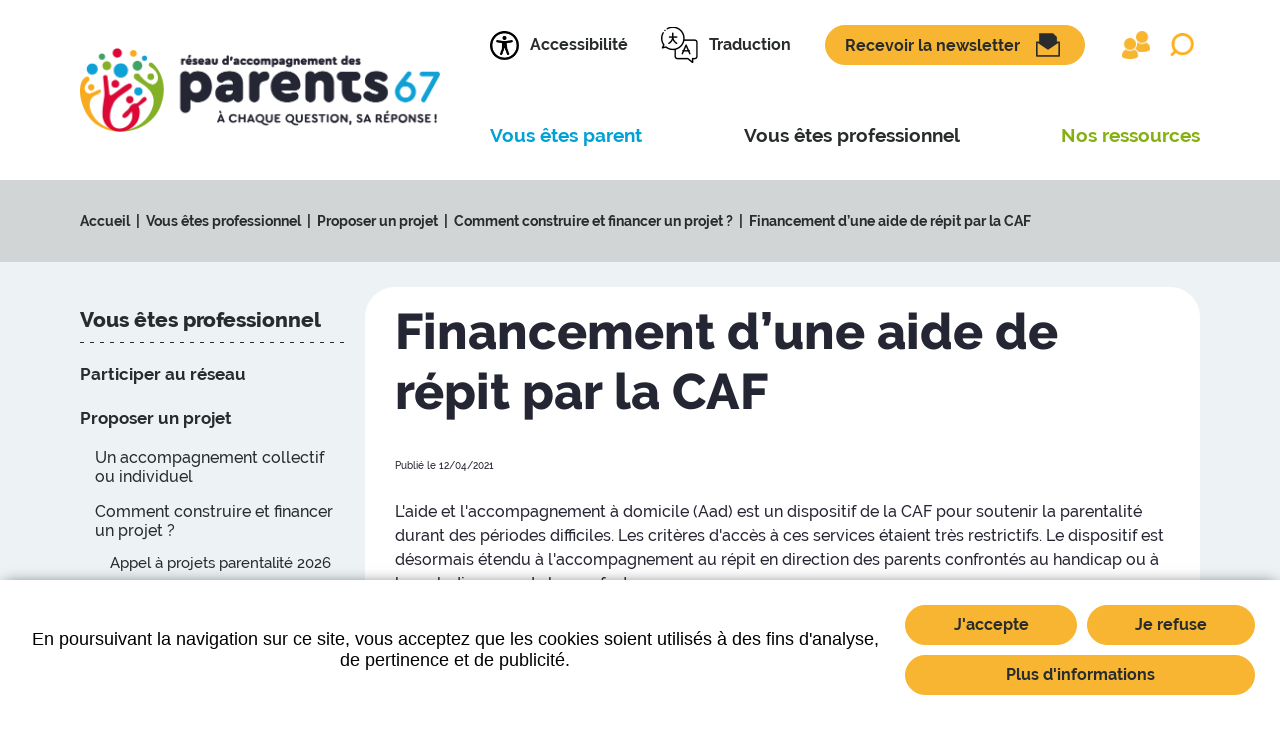

--- FILE ---
content_type: text/html; charset=UTF-8
request_url: https://www.reseaudesparents67.fr/fr/financement-d-une-aide-de-repit-par-la-caf.html
body_size: 9695
content:
<!DOCTYPE html>
<html xmlns="http://www.w3.org/1999/xhtml" lang="fr" xml:lang="fr"><head><meta http-equiv="Content-Type" content="text/html; charset=utf-8"><title>Financement d’une aide de répit par la caf - Comment construire et financer un p</title><meta property="og:title" content="Financement d’une aide de répit par la caf - Comment construire et financer un p"><meta property="og:type" content="website"><meta property="og:updated_time" content="2025-12-15 11:23:06"><meta property="og:url" content="https://www.reseaudesparents67.fr/fr/financement-d-une-aide-de-repit-par-la-caf.html"><meta name="robots" content="follow,index"><link rel="stylesheet" href="/globalflexit/clients/utils/min/?g=6ac8c18e0279701c8bb668af3e90ff77_css" type="text/css" media="all" />
<link rel="stylesheet" href="/globalflexit/clients/utils/min/?g=1a3b78a81becebc4a5cc5fed2b6cb85d_css" type="text/css" media="print" />
<link rel="alternate" type="application/rss+xml" title="Actualités du réseau des parents 67" href="https://www.reseaudesparents67.fr/fr/actualites-du-reseau-des-parents-67.rss"><link rel="alternate" type="application/rss+xml" title="Agenda du réseau des parents 67" href="https://www.reseaudesparents67.fr/fr/agenda-du-reseau-des-parents-67.rss"><base href="https://www.reseaudesparents67.fr/"><meta name="viewport" content="width=device-width, initial-scale=1.0, maximum-scale=1"><meta name="format-detection" content="telephone=no"><link rel="icon" href="/img_base/themes/favicons/favicon.ico" type="image/x-icon"><link rel="icon" href="/img_base/themes/favicons/favicons-128x128.png?d=1768305337" sizes="128x128" type="image/png"><link rel="icon" href="/img_base/themes/favicons/favicons-16x16.png?d=1768305337" sizes="16x16" type="image/png"><link rel="icon" href="/img_base/themes/favicons/favicons-192x192.png?d=1768305337" sizes="192x192" type="image/png"><link rel="icon" href="/img_base/themes/favicons/favicons-256x256.png?d=1768305337" sizes="256x256" type="image/png"><link rel="icon" href="/img_base/themes/favicons/favicons-32x32.png?d=1768305337" sizes="32x32" type="image/png"><link rel="icon" href="/img_base/themes/favicons/favicons-48x48.png?d=1768305337" sizes="48x48" type="image/png"><link rel="icon" href="/img_base/themes/favicons/favicons-512x512.png?d=1768305337" sizes="512x512" type="image/png"><link rel="icon" href="/img_base/themes/favicons/favicons-64x64.png?d=1768305337" sizes="64x64" type="image/png"><meta name="msapplication-TileColor" content="#f7b531"><meta name="theme-color" content="#f7b531"><!-- Google tag (gtag.js) -->
<script async src="https://www.googletagmanager.com/gtag/js?id=G-23E3H1YHYG"></script>
<script>
  window.dataLayer = window.dataLayer || [];
  function gtag(){dataLayer.push(arguments);}
  gtag('js', new Date());

  gtag('config', 'G-23E3H1YHYG');
</script></head><body class="fmac fdesktop innerPage theme_1 theme_1_4" data-idpage="1201" data-idparent="182" data-filariane="1220,149,182,1201">
<div id="fMobileMenuBodyContainer">
	<div class="container-body">
		
<header class="mainHeader noflexitsearch" data-offset-top="1" data-offset-bottom="1" data-offset-top-add="-20"><div class="container">
        <div class="row align-items-center row-header">
            <div class="col-12 col-md-4">
                <a class="logo" href="#" title="Accueil">
                    <img src="/_css/medias/logo-reaap67.png" alt="Réseau d'accompagnement des parents 67"></a>
            </div>

            <div class="col-12 col-md-8 col-header position-static">
                <div class="topHeader">
                                        <div class="accessibilite item-toggle d-none d-lg-block noflexitsearch no_print">
                        Accessibilité                        <div class="el-toggle"><div class="option_access text-left">
    <ul><li class="d-none d-xl-block"><a href="javascript:;" onclick="fontUp(jQuery(this))" class="fontUp"><img src="/svgs_feather_zoom-in_000000" alt=""> Augmenter le texte</a></li>
        <li class="d-none d-xl-block"><a href="javascript:;" onclick="fontDown(jQuery(this))" class="fontDown"><img src="/svgs_feather_zoom-out_000000" alt=""> Diminuer le texte</a></li>
        <li><a href="javascript:;" class="filtre filtre-gray" onclick="filter('gray', jQuery(this))"><svg version="1.1" xmlns="http://www.w3.org/2000/svg" viewbox="0 0 448 448"><path fill="currentColor" d="M15.75 384h-15.75v-352h15.75v352zM31.5 383.75h-8v-351.75h8v351.75zM55 383.75h-7.75v-351.75h7.75v351.75zM94.25 383.75h-7.75v-351.75h7.75v351.75zM133.5 383.75h-15.5v-351.75h15.5v351.75zM165 383.75h-7.75v-351.75h7.75v351.75zM180.75 383.75h-7.75v-351.75h7.75v351.75zM196.5 383.75h-7.75v-351.75h7.75v351.75zM235.75 383.75h-15.75v-351.75h15.75v351.75zM275 383.75h-15.75v-351.75h15.75v351.75zM306.5 383.75h-15.75v-351.75h15.75v351.75zM338 383.75h-15.75v-351.75h15.75v351.75zM361.5 383.75h-15.75v-351.75h15.75v351.75zM408.75 383.75h-23.5v-351.75h23.5v351.75zM424.5 383.75h-8v-351.75h8v351.75zM448 384h-15.75v-352h15.75v352z"></path></svg> Niveaux de gris</a></li>
                <li><a href="javascript:;" onclick="fontUnderline(jQuery(this))" class="underline"><svg version="1.1" xmlns="http://www.w3.org/2000/svg" width="1em" viewbox="0 0 448 448"><path fill="currentColor" d="M364 304c0-6.5-2.5-12.5-7-17l-52-52c-4.5-4.5-10.75-7-17-7-7.25 0-13 2.75-18 8 8.25 8.25 18 15.25 18 28 0 13.25-10.75 24-24 24-12.75 0-19.75-9.75-28-18-5.25 5-8.25 10.75-8.25 18.25 0 6.25 2.5 12.5 7 17l51.5 51.75c4.5 4.5 10.75 6.75 17 6.75s12.5-2.25 17-6.5l36.75-36.5c4.5-4.5 7-10.5 7-16.75zM188.25 127.75c0-6.25-2.5-12.5-7-17l-51.5-51.75c-4.5-4.5-10.75-7-17-7s-12.5 2.5-17 6.75l-36.75 36.5c-4.5 4.5-7 10.5-7 16.75 0 6.5 2.5 12.5 7 17l52 52c4.5 4.5 10.75 6.75 17 6.75 7.25 0 13-2.5 18-7.75-8.25-8.25-18-15.25-18-28 0-13.25 10.75-24 24-24 12.75 0 19.75 9.75 28 18 5.25-5 8.25-10.75 8.25-18.25zM412 304c0 19-7.75 37.5-21.25 50.75l-36.75 36.5c-13.5 13.5-31.75 20.75-50.75 20.75-19.25 0-37.5-7.5-51-21.25l-51.5-51.75c-13.5-13.5-20.75-31.75-20.75-50.75 0-19.75 8-38.5 22-52.25l-22-22c-13.75 14-32.25 22-52 22-19 0-37.5-7.5-51-21l-52-52c-13.75-13.75-21-31.75-21-51 0-19 7.75-37.5 21.25-50.75l36.75-36.5c13.5-13.5 31.75-20.75 50.75-20.75 19.25 0 37.5 7.5 51 21.25l51.5 51.75c13.5 13.5 20.75 31.75 20.75 50.75 0 19.75-8 38.5-22 52.25l22 22c13.75-14 32.25-22 52-22 19 0 37.5 7.5 51 21l52 52c13.75 13.75 21 31.75 21 51z"></path></svg> Liens soulignés</a></li>
        <li><a href="javascript:;" onclick="fontChange(jQuery(this))" class="fontchange"><svg version="1.1" xmlns="http://www.w3.org/2000/svg" viewbox="0 0 448 448"><path fill="currentColor" d="M181.25 139.75l-42.5 112.5c24.75 0.25 49.5 1 74.25 1 4.75 0 9.5-0.25 14.25-0.5-13-38-28.25-76.75-46-113zM0 416l0.5-19.75c23.5-7.25 49-2.25 59.5-29.25l59.25-154 70-181h32c1 1.75 2 3.5 2.75 5.25l51.25 120c18.75 44.25 36 89 55 133 11.25 26 20 52.75 32.5 78.25 1.75 4 5.25 11.5 8.75 14.25 8.25 6.5 31.25 8 43 12.5 0.75 4.75 1.5 9.5 1.5 14.25 0 2.25-0.25 4.25-0.25 6.5-31.75 0-63.5-4-95.25-4-32.75 0-65.5 2.75-98.25 3.75 0-6.5 0.25-13 1-19.5l32.75-7c6.75-1.5 20-3.25 20-12.5 0-9-32.25-83.25-36.25-93.5l-112.5-0.5c-6.5 14.5-31.75 80-31.75 89.5 0 19.25 36.75 20 51 22 0.25 4.75 0.25 9.5 0.25 14.5 0 2.25-0.25 4.5-0.5 6.75-29 0-58.25-5-87.25-5-3.5 0-8.5 1.5-12 2-15.75 2.75-31.25 3.5-47 3.5z"></path></svg> Police lisible</a></li>
        <li><a href="javascript:;" onclick="deleteAllOption()"><svg version="1.1" xmlns="http://www.w3.org/2000/svg" viewbox="0 0 448 448"><path fill="currentColor" d="M384 224c0 105.75-86.25 192-192 192-57.25 0-111.25-25.25-147.75-69.25-2.5-3.25-2.25-8 0.5-10.75l34.25-34.5c1.75-1.5 4-2.25 6.25-2.25 2.25 0.25 4.5 1.25 5.75 3 24.5 31.75 61.25 49.75 101 49.75 70.5 0 128-57.5 128-128s-57.5-128-128-128c-32.75 0-63.75 12.5-87 34.25l34.25 34.5c4.75 4.5 6 11.5 3.5 17.25-2.5 6-8.25 10-14.75 10h-112c-8.75 0-16-7.25-16-16v-112c0-6.5 4-12.25 10-14.75 5.75-2.5 12.75-1.25 17.25 3.5l32.5 32.25c35.25-33.25 83-53 132.25-53 105.75 0 192 86.25 192 192z"></path></svg> Réinitialiser</a></li>
    </ul></div></div>
                    </div>

                                        <div class="traduction item-toggle">
                        <div class="intitule">Traduction</div>
                                                <div class="el-toggle"><a href="javascript:;" onclick="jQuery('.plugin-traduction').fadeToggle();" class="btn-toggle_traduction"><span class="titre">Traduction </span></a>
<div class="plugin-traduction">
    <div class="close" onclick="jQuery('.plugin-traduction').fadeOut();">X</div>
    <div class="titre text-center font-weight-bold py-2 "> Traduction</div>
    <div class="infos">Sélectionner la langue de destination :</div>
    <div class="liste">
        <a href="javascript:googletraduction.changelang('fr');" data-lang="fr"><img src="/globalflexit/clients/utils/images/flexit_svgs/languages/fr.svg" alt="">Français</a><a href="javascript:googletraduction.changelang('en');" data-lang="en"><img src="/globalflexit/clients/utils/images/flexit_svgs/languages/en.svg" alt="">Anglais</a><a href="javascript:googletraduction.changelang('de');" data-lang="de"><img src="/globalflexit/clients/utils/images/flexit_svgs/languages/de.svg" alt="">Allemand</a><a href="javascript:googletraduction.changelang('es');" data-lang="es"><img src="/globalflexit/clients/utils/images/flexit_svgs/languages/es.svg" alt="">Espagnol</a><a href="javascript:googletraduction.changelang('ar');" data-lang="ar"><img src="/globalflexit/clients/utils/images/flexit_svgs/languages/ar.svg" alt="">Arabe</a><a href="javascript:googletraduction.changelang('tr');" data-lang="tr"><img src="/globalflexit/clients/utils/images/flexit_svgs/languages/tr.svg" alt="">Turc</a><a href="javascript:googletraduction.changelang('ru');" data-lang="ru"><img src="/globalflexit/clients/utils/images/flexit_svgs/languages/ru.svg" alt="">Russe</a><a href="javascript:googletraduction.changelang('sq');" data-lang="sq"><img src="/globalflexit/clients/utils/images/flexit_svgs/languages/sq.svg" alt="">Albanais</a><a href="javascript:googletraduction.changelang('ps');" data-lang="ps"><img src="/globalflexit/clients/utils/images/flexit_svgs/languages/ps.svg" alt="">Pachtô</a>
    </div>
</div><div id="google_translate_element" data-rgpd-service-callback="googletraduction.callbackChange()"></div></div>
                    </div>

                    <a class="btn btn-nl" href="/fr/newsletter.html" title="Newsletter">Recevoir la newsletter</a>
                    <div class="icons d-none d-md-flex">
                                                    <div class="ico">
                                <a id="btn_extranet" class="btn-extranet" href="/fr/mon-compte.html">Extranet partenaires</a>                            </div>
                        
                                                    <div class="ico">
                                <div class="searchWrapper d-flex justify-content-center align-items-center">
                                    <form class="fbs4-search-box" action="/fr/rechercher.html" method="post" id="form_recherche_mini" name="form_recherche_mini" role="search">
    <div class="form-row align-items-center">
        <div class="col fbs4-search-box-text">
                            <input class="form-control" id="adv_search" type="text" name="recherche" aria-label="Rechercher" value="" placeholder="Rechercher"></div>
        <div class="col-auto fbs4-search-box-button">
            <button class="btn btn-sm btn-primary" type="submit" name="submitFormSearch" id="submitFormSearch">OK</button>
        </div>

                <input type="hidden" name="session_reload_form" value="form_flexit_form"><input type="hidden" name="page_rech"><input type="hidden" value="1" name="clic"><input type="hidden" name="aff_langue" value=""><br><input type="hidden" name="debut" value="1"><input type="hidden" name="id_page_search" value="347"></div>
</form>                                    <a class="searchClose" href="javascript:;" title="Fermer"></a>
                                </div>
                            </div>
                                            </div>
                </div>

                <nav class="mainMenuWrapper navbar navbar-expand-md flex-grow-1 position-static"><button id="fMenuMobileButton" type="button" class="navbar-toggler ml-auto" data-configmenu='[{"type":"menu","value":"1"}]' data-style="light" data-subtitle="" data-fullscreen="1" data-header-elem=".mainHeader" data-hide-close-btn="1" data-header='[{"type":"clone","value":"#form_recherche_mini"}]' data-footer='[{"type":"clone","value":"#btn_extranet"}]'>
                        <span class="sr-only">Toggle navigation</span>
                        <span class="icon-bar d-block"></span>
                        <span class="icon-bar d-block"></span>
                        <span class="icon-bar d-block"></span>
                        <span class="titre d-none">Menu</span>
                    </button>

                    <div class="collapse navbar-collapse">
                        <div class="mainMenu mainMenuHasChildActive noflexitsearch"><ul class="nav nav-tabs  "><li class=" li_theme_1_2  first   dropdown nav-item" data-id-page="17"><a data-id-page="17" href="/fr/vous-etes-parent.html" class="  dropdown-toggle nav-link page-17"><span>Vous êtes parent</span></a><div class="subMainMenuWrapper"><div class="subMainMenu"><div class="scroller"><div class="dropdown-wrapper"><ul class="dropdown-menu "><li class=" li_theme_1_2  first   dropdown nav-item" data-id-page="1039"><a data-id-page="1039" href="/fr/portables-ecrans-et-internet.html" class="  dropdown-toggle nav-link page-1039" title="">Parents et numérique</a><ul class="dropdown-menu "><li class=" li_theme_1_2  first  last  nav-item" data-id-page="746"><a data-id-page="746" href="/fr/portables-ecrans-et-internet.html" class=" nav-link page-746" title="">Portables, écrans et internet</a></li></ul></li><li class=" li_theme_1_2   dropdown nav-item" data-id-page="157"><a data-id-page="157" href="/fr/devenir-parent-1.html" class="  dropdown-toggle nav-link page-157" title="">Devenir parent</a><ul class="dropdown-menu "><li class=" li_theme_1_2  first  nav-item" data-id-page="387"><a data-id-page="387" href="/fr/j-attends-un-enfant.html" class=" nav-link page-387" title="">J’attends un enfant</a></li><li class=" li_theme_1_2  nav-item" data-id-page="389"><a data-id-page="389" href="/fr/mode-de-garde.html" class=" nav-link page-389" title="">Mode de garde</a></li><li class=" li_theme_1_2  nav-item" data-id-page="390"><a data-id-page="390" href="/fr/l-adoption.html" class=" nav-link page-390" title="">L’adoption</a></li><li class=" li_theme_1_2  last  nav-item" data-id-page="349"><a data-id-page="349" href="/fr/soutien-et-accompagnement-3.html" class=" nav-link page-349" title="">Soutien et accompagnement</a></li></ul></li><li class=" li_theme_1_2   dropdown nav-item" data-id-page="23"><a data-id-page="23" href="/fr/etre-parent-d-un-jeune-enfant-de-0-a-6-ans.html" class="  dropdown-toggle nav-link page-23" title="">Être parent d’un jeune enfant de 0 à 6 ans</a><ul class="dropdown-menu "><li class=" li_theme_1_2  first  nav-item" data-id-page="393"><a data-id-page="393" href="/fr/mode-de-garde-1.html" class=" nav-link page-393" title="">Mode de garde</a></li><li class=" li_theme_1_2  nav-item" data-id-page="395"><a data-id-page="395" href="/fr/soutien-et-accompagnement-4.html" class=" nav-link page-395" title="">Soutien et accompagnement</a></li><li class=" li_theme_1_2  last  nav-item" data-id-page="396"><a data-id-page="396" href="/fr/plus-3.html" class=" nav-link page-396" title="">Plus</a></li></ul></li><li class=" li_theme_1_2   dropdown nav-item" data-id-page="24"><a data-id-page="24" href="/fr/a-l-ecole.html" class="  dropdown-toggle nav-link page-24" title="">Être parent d’un enfant 6 à 11 ans</a><ul class="dropdown-menu "><li class=" li_theme_1_2  first  nav-item" data-id-page="397"><a data-id-page="397" href="/fr/a-l-ecole.html" class=" nav-link page-397" title="">A l'école</a></li><li class=" li_theme_1_2  nav-item" data-id-page="725"><a data-id-page="725" href="/fr/loisirs.html" class=" nav-link page-725" title="">Loisirs</a></li><li class=" li_theme_1_2  nav-item" data-id-page="399"><a data-id-page="399" href="/fr/soutien-et-accompagnement-5.html" class=" nav-link page-399" title="">Soutien et accompagnement</a></li><li class=" li_theme_1_2  last  nav-item" data-id-page="401"><a data-id-page="401" href="/fr/plus-4.html" class=" nav-link page-401" title="">Plus</a></li></ul></li><li class=" li_theme_1_2   dropdown nav-item" data-id-page="25"><a data-id-page="25" href="/fr/etre-parent-d-un-adolescent-ou-d-un-jeune-adulte.html" class="  dropdown-toggle nav-link page-25" title="">Être parent d’un adolescent ou d’un jeune adulte</a><ul class="dropdown-menu "><li class=" li_theme_1_2  first  last  nav-item" data-id-page="346"><a data-id-page="346" href="/fr/soutien-et-accompagnement-6.html" class=" nav-link page-346" title="">Soutien et accompagnement</a></li></ul></li><li class=" li_theme_1_2   dropdown nav-item" data-id-page="20"><a data-id-page="20" href="/fr/etre-parent-confronte-a-un-conflit-familial-et-ou-une-separation.html" class="  dropdown-toggle nav-link page-20" title="">Etre parent confronté à un conflit familial et/ou une séparation</a><ul class="dropdown-menu "><li class=" li_theme_1_2  first  nav-item" data-id-page="584"><a data-id-page="584" href="/fr/la-mediation-familiale-1.html" class=" nav-link page-584" title="">La médiation familiale</a></li><li class=" li_theme_1_2  nav-item" data-id-page="585"><a data-id-page="585" href="/fr/le-conseil-conjugal-et-familial.html" class=" nav-link page-585" title="">Le conseil conjugal et familial</a></li><li class=" li_theme_1_2  nav-item" data-id-page="586"><a data-id-page="586" href="/fr/la-therapie-familiale.html" class=" nav-link page-586" title="">La thérapie familiale</a></li><li class=" li_theme_1_2  nav-item" data-id-page="587"><a data-id-page="587" href="/fr/mes-droits.html" class=" nav-link page-587" title="">Mes droits</a></li><li class=" li_theme_1_2  nav-item" data-id-page="588"><a data-id-page="588" href="/fr/du-conflit-a-la-violence.html" class=" nav-link page-588" title="">Du conflit à la violence</a></li><li class=" li_theme_1_2  nav-item" data-id-page="1017"><a data-id-page="1017" href="/fr/violences-intrafamiliales.html" class=" nav-link page-1017" title="">Violences intrafamiliales</a></li><li class=" li_theme_1_2  nav-item" data-id-page="589"><a data-id-page="589" href="/fr/le-soutien-et-l-accompagnement.html" class=" nav-link page-589" title="">Le soutien et l'accompagnement</a></li><li class=" li_theme_1_2  last  nav-item" data-id-page="593"><a data-id-page="593" href="/fr/plus-5.html" class=" nav-link page-593" title="">Plus</a></li></ul></li><li class=" li_theme_1_2   dropdown nav-item" data-id-page="159"><a data-id-page="159" href="/fr/etre-parent-confronte-a-une-situation-de-handicap.html" class="  dropdown-toggle nav-link page-159" title="">Être parent et confronté à une situation de handicap</a><ul class="dropdown-menu "><li class=" li_theme_1_2  first  nav-item" data-id-page="388"><a data-id-page="388" href="/fr/je-doute-2.html" class=" nav-link page-388" title="">Je doute</a></li><li class=" li_theme_1_2  nav-item" data-id-page="335"><a data-id-page="335" href="/fr/annonce-et-demarches-administratives.html" class=" nav-link page-335" title="">Annonce et démarches administratives</a></li><li class=" li_theme_1_2  nav-item" data-id-page="352"><a data-id-page="352" href="/fr/accueil-du-petit-enfant-et-scolarisation.html" class=" nav-link page-352" title="">Accueil du petit enfant et scolarisation</a></li><li class=" li_theme_1_2  nav-item" data-id-page="355"><a data-id-page="355" href="/fr/vie-quotidienne.html" class=" nav-link page-355" title="">Vie quotidienne</a></li><li class=" li_theme_1_2  nav-item" data-id-page="336"><a data-id-page="336" href="/fr/parents-en-situation-de-handicap.html" class=" nav-link page-336" title="">Parents en situation de handicap</a></li><li class=" li_theme_1_2  nav-item" data-id-page="334"><a data-id-page="334" href="/fr/soutien-et-accompagnement-1.html" class=" nav-link page-334" title="">Soutien et accompagnement</a></li><li class=" li_theme_1_2  last  nav-item" data-id-page="338"><a data-id-page="338" href="/fr/plus-1.html" class=" nav-link page-338" title="">Plus</a></li></ul></li><li class=" li_theme_1_2   dropdown nav-item" data-id-page="280"><a data-id-page="280" href="/fr/etre-parent-et-confronte-a-une-situation-de-deces-4.html" class="  dropdown-toggle nav-link page-280" title="">Etre parent et confronté à une situation de décès</a><ul class="dropdown-menu "><li class=" li_theme_1_2  first  nav-item" data-id-page="281"><a data-id-page="281" href="/fr/demarches-administratives.html" class=" nav-link page-281" title="">Démarches administratives</a></li><li class=" li_theme_1_2  nav-item" data-id-page="283"><a data-id-page="283" href="/fr/aspects-juridiques-dons-d-organes.html" class=" nav-link page-283" title="">Aspects juridiques (dons d'organes)</a></li><li class=" li_theme_1_2  nav-item" data-id-page="284"><a data-id-page="284" href="/fr/aspects-financiers.html" class=" nav-link page-284" title="">Aspects financiers</a></li><li class=" li_theme_1_2  nav-item" data-id-page="285"><a data-id-page="285" href="/fr/soutien-et-accompagnement.html" class=" nav-link page-285" title="">Soutien et accompagnement</a></li><li class=" li_theme_1_2  last  nav-item" data-id-page="286"><a data-id-page="286" href="/fr/plus.html" class=" nav-link page-286" title="">Plus</a></li></ul></li><li class=" li_theme_1_2  last   dropdown nav-item" data-id-page="21"><a data-id-page="21" href="/fr/co-education-ouvrir-l-ecole-aux-parents-pour-la-reussite-des-enfants.html" class="  dropdown-toggle nav-link page-21" title="">Pour tous</a><ul class="dropdown-menu "><li class=" li_theme_1_2  first  nav-item" data-id-page="606"><a data-id-page="606" href="/fr/co-education-ouvrir-l-ecole-aux-parents-pour-la-reussite-des-enfants.html" class=" nav-link page-606" title="">Co-éducation / Ouvrir l'École aux parents pour la réussite des enfants</a></li><li class=" li_theme_1_2  nav-item" data-id-page="599"><a data-id-page="599" href="/fr/enfants-atypiques-precoces.html" class=" nav-link page-599" title="">Enfants atypiques / précoces</a></li><li class=" li_theme_1_2  last  nav-item" data-id-page="1206"><a data-id-page="1206" href="/fr/parrainage-de-proximite.html" class=" nav-link page-1206" title="">Parrainage de proximité</a></li></ul></li></ul></div></div></div></div></li><li class=" li_theme_1_4      dropdown nav-item" data-id-page="1220"><a data-id-page="1220" aria-current="true" href="/fr/vous-etes-professionnel.html" class="   active  dropdown-toggle nav-link page-1220"><span>Vous êtes professionnel</span></a><div class="subMainMenuWrapper"><div class="subMainMenu"><div class="scroller"><div class="dropdown-wrapper"><ul class="dropdown-menu "><li class=" li_theme_1_4  first   dropdown nav-item" data-id-page="18"><a data-id-page="18" href="/fr/presentation-et-plaquettes-du-reseau.html" class="  dropdown-toggle nav-link page-18" title="">Participer au réseau</a><ul class="dropdown-menu "><li class=" li_theme_1_4  first  nav-item" data-id-page="591"><a data-id-page="591" href="/fr/presentation-et-plaquettes-du-reseau.html" class=" nav-link page-591" title="">Présentation et plaquettes du réseau</a></li><li class=" li_theme_1_4  nav-item" data-id-page="179"><a data-id-page="179" href="/fr/la-lettre.html" class=" nav-link page-179" title="">La lettre</a></li><li class=" li_theme_1_4  last  nav-item" data-id-page="1195"><a data-id-page="1195" href="/fr/le-referentiel-du-schema-et-du-reseau.html" class=" nav-link page-1195" title="">Le Référentiel du Schéma et du Réseau</a></li></ul></li><li class=" li_theme_1_4    last    dropdown nav-item" data-id-page="149"><a data-id-page="149" aria-current="true" href="/fr/un-accompagnement-collectif-ou-individuel.html" class="   active  dropdown-toggle nav-link page-149" title="">Proposer un projet</a><ul class="dropdown-menu "><li class=" li_theme_1_4  first  nav-item" data-id-page="41"><a data-id-page="41" href="/fr/un-accompagnement-collectif-ou-individuel.html" class=" nav-link page-41" title="">Un accompagnement collectif ou individuel</a></li><li class=" li_theme_1_4     nav-item" data-id-page="182"><a data-id-page="182" aria-current="true" href="/fr/appel-a-projets-parentalite-2026.html" class="   active nav-link page-182" title="">Comment construire et financer un projet ?</a></li><li class=" li_theme_1_4  nav-item" data-id-page="277"><a data-id-page="277" href="/fr/les-micro-creches-les-creches-parentales.html" class=" nav-link page-277" title="">Les micro-crèches, les crèches parentales</a></li><li class=" li_theme_1_4  last  nav-item" data-id-page="331"><a data-id-page="331" href="/fr/rythmes-scolaires-un-kit-pour-l-elaboration-d-un-pedt.html" class=" nav-link page-331" title="">Rythmes scolaires, un kit pour l'élaboration d'un PEDT</a></li></ul></li></ul></div></div></div></div></li><li class=" li_theme_1_0  last   dropdown nav-item" data-id-page="19"><a data-id-page="19" href="/fr/nos-ressources.html" class="  dropdown-toggle nav-link page-19"><span>Nos ressources</span></a><div class="subMainMenuWrapper"><div class="subMainMenu"><div class="scroller"><div class="dropdown-wrapper"><ul class="dropdown-menu "><li class=" li_theme_1_0  first   dropdown nav-item" data-id-page="325"><a data-id-page="325" href="/fr/le-schema-alsacien-des-services-aux-familles.html" class="  dropdown-toggle nav-link page-325" title="">Le Schéma Alsacien des Services aux Familles</a><ul class="dropdown-menu "><li class=" li_theme_1_0  first  last  nav-item" data-id-page="273"><a data-id-page="273" href="/fr/analyse-des-premiers-schemas-departementaux-des-services-aux-familles-2015.html" class=" nav-link page-273" title="">Analyse des premiers schémas départementaux des services aux familles - 2015</a></li></ul></li><li class=" li_theme_1_0  nav-item" data-id-page="329"><a data-id-page="329" href="/fr/formations.html" class=" nav-link page-329" title="">Formations</a></li><li class=" li_theme_1_0  nav-item" data-id-page="330"><a data-id-page="330" href="/fr/outils-d-animation.html" class=" nav-link page-330" title="">Outils d'animation</a></li><li class=" li_theme_1_0  nav-item" data-id-page="278"><a data-id-page="278" href="/fr/guides.html" class=" nav-link page-278" title="">Guides</a></li><li class=" li_theme_1_0  last   dropdown nav-item" data-id-page="50"><a data-id-page="50" href="/fr/soutien-a-la-parentalite-et-reflexions-autour-des-relations-parents-enfants.html" class="  dropdown-toggle nav-link page-50" title="">Bibliographie</a><ul class="dropdown-menu "><li class=" li_theme_1_0  first  nav-item" data-id-page="51"><a data-id-page="51" href="/fr/soutien-a-la-parentalite-et-reflexions-autour-des-relations-parents-enfants.html" class=" nav-link page-51" title="">Soutien à la parentalité et réflexions autour des relations parents/enfants</a></li><li class=" li_theme_1_0  nav-item" data-id-page="52"><a data-id-page="52" href="/fr/accompagner-les-habilites-parentales.html" class=" nav-link page-52" title="">Accompagner les habilités parentales</a></li><li class=" li_theme_1_0  nav-item" data-id-page="53"><a data-id-page="53" href="/fr/animer-un-groupe-de-parents.html" class=" nav-link page-53" title="">Animer un groupe de parents</a></li><li class=" li_theme_1_0  last  nav-item" data-id-page="55"><a data-id-page="55" href="/fr/ressources-en-ligne.html" class=" nav-link page-55" title="">Ressources en ligne</a></li></ul></li></ul></div></div></div></div></li></ul></div>                    </div>
                </nav></div>
        </div>
    </div>
</header><nav class="breadcrumbWrapper  "><div class="container">
				<div class="filAriane filArianeHasChildActive noflexitsearch"><ul class="breadcrumb  "><li class="  first  breadcrumb-item" data-id-page="732"><a data-id-page="732" href="/" class=" page-732" title="">Accueil</a></li><li class=" li_theme_1_4     breadcrumb-item" data-id-page="1220"><a data-id-page="1220" aria-current="true" href="/fr/vous-etes-professionnel.html" class="   active page-1220" title="">Vous êtes professionnel</a></li><li class=" li_theme_1_4     breadcrumb-item" data-id-page="149"><a data-id-page="149" aria-current="true" href="/fr/un-accompagnement-collectif-ou-individuel.html" class="   active page-149" title="">Proposer un projet</a></li><li class=" li_theme_1_4     breadcrumb-item" data-id-page="182"><a data-id-page="182" aria-current="true" href="/fr/appel-a-projets-parentalite-2026.html" class="   active page-182" title="">Comment construire et financer un projet ?</a></li><li class=" li_theme_1_4    last   breadcrumb-item" data-id-page="1201"><a data-id-page="1201" aria-current="page" class="   active current page-1201" title="">Financement d’une aide de répit par la CAF</a></li></ul></div>			</div>
		</nav><section class="mainSection"><div class="container">
				<div class="row flex-md-row-reverse">
					<div class="col-12 col-md-9">
						<div class="mainContent " data-aos="fade-left" data-aos-duration="500">
							
							<h1 class="nomPage">Financement d’une aide de répit par la CAF</h1>							<span style="font-size:10px;">Publié le 12/04/2021</span><br><br>
L'aide et l'accompagnement à domicile (Aad) est un dispositif de la CAF pour soutenir la parentalité durant des périodes difficiles. Les critères d'accès à ces services étaient très restrictifs. Le dispositif est désormais étendu à l'accompagnement au répit en direction des parents confrontés au handicap ou à la maladie grave de leur enfant.<br><br>
Pour en savoir plus, lire l'article de Handicap.fr :<br><a class="btn-7" href="https://informations.handicap.fr/a-enfant-handicape-repit-caf-aide-30635.php" target="_blank" title="Enfant handicapé : besoin de répit, la Caf finance une aide ( Nouvelle fenêtre )">Enfant handicapé : besoin de répit, la Caf finance une aide</a><br><br><br><a class="btn-7" href="https://www.caf.fr/sites/default/files/medias/cnaf/Nous_connaitre/qui%20sommes%20nous/Textes%20de%20r%C3%A9f%C3%A9rence/Circulaires/2021/C%202021-003%20-%20SAAD%20-%20Pour%20une%20approche%20simplifi%C3%A9e.pdf" target="_blank" title="Circulaire n° 2021-003 du 3 mars 2021 ( Nouvelle fenêtre )">Circulaire n° 2021-003 du 3 mars 2021</a><br><br><br></div>
					</div>

											<div class="col-12 col-md-3">
							<nav class="secondMenuWrapper"><div class="secondMenuShell">
									<a class="secondMenuTitre" href="/fr/vous-etes-professionnel.html">Vous êtes professionnel</a>									<div class="secondMenu secondMenuHasChildActive noflexitsearch"><ul class="nav nav-pills flex-column  "><li class=" li_theme_1_4  first  nav-item" data-id-page="18"><a data-id-page="18" href="/fr/presentation-et-plaquettes-du-reseau.html" class=" nav-link page-18" title="">Participer au réseau</a></li><li class=" li_theme_1_4    last    dropdown nav-item" data-id-page="149"><a data-id-page="149" aria-current="true" href="/fr/un-accompagnement-collectif-ou-individuel.html" class="   active  dropdown-toggle nav-link page-149" title="">Proposer un projet</a><ul class="dropdown-menu "><li class=" li_theme_1_4  first  nav-item" data-id-page="41"><a data-id-page="41" href="/fr/un-accompagnement-collectif-ou-individuel.html" class=" nav-link page-41" title="">Un accompagnement collectif ou individuel</a></li><li class=" li_theme_1_4      dropdown nav-item" data-id-page="182"><a data-id-page="182" aria-current="true" href="/fr/appel-a-projets-parentalite-2026.html" class="   active  dropdown-toggle nav-link page-182" title="">Comment construire et financer un projet ?</a><ul class="dropdown-menu "><li class=" li_theme_1_4  first  nav-item" data-id-page="1243"><a data-id-page="1243" href="/fr/appel-a-projets-parentalite-2026.html" class=" nav-link page-1243" title="">Appel à projets parentalité 2026</a></li><li class=" li_theme_1_4  nav-item" data-id-page="1242"><a data-id-page="1242" href="/fr/appel-a-projets-clas-2025-2026.html" class=" nav-link page-1242" title="">Appel à projets Clas 2025-2026</a></li><li class=" li_theme_1_4  nav-item" data-id-page="1013"><a data-id-page="1013" href="/fr/aides-collectives-proposees-par-la-caf.html" class=" nav-link page-1013" title="">Aides collectives proposées par la Caf</a></li><li class=" li_theme_1_4  nav-item" data-id-page="56"><a data-id-page="56" href="/fr/appel-a-projet-parents-elancez-vous.html" class=" nav-link page-56" title="">Appel à projet Parents élancez-vous</a></li><li class=" li_theme_1_4  nav-item" data-id-page="184"><a data-id-page="184" href="/fr/elance-toi.html" class=" nav-link page-184" title="">Elance-toi !</a></li><li class=" li_theme_1_4  nav-item" data-id-page="1209"><a data-id-page="1209" href="/fr/ete-loisirs.html" class=" nav-link page-1209" title="">Eté loisirs</a></li><li class=" li_theme_1_4  nav-item" data-id-page="716"><a data-id-page="716" href="/fr/fonds-d-innovation-presence-educative-sur-le-net-fipen.html" class=" nav-link page-716" title="">Fonds d'Innovation Présence Educative sur le Net (FIPEN)</a></li><li class=" li_theme_1_4  nav-item" data-id-page="1210"><a data-id-page="1210" href="/fr/fonds-partenarial-inclusion-handicap-fpih.html" class=" nav-link page-1210" title="">Fonds Partenarial Inclusion Handicap (FPIH)</a></li><li class=" li_theme_1_4  nav-item" data-id-page="1211"><a data-id-page="1211" href="/fr/fonds-d-eveil-innovation-pour-tous-les-enfants-feite.html" class=" nav-link page-1211" title="">Fonds d'Eveil Innovation pour Tous les Enfants (FEITE)</a></li><li class=" li_theme_1_4     nav-item" data-id-page="1201"><a data-id-page="1201" aria-current="page" class="   active current nav-link page-1201" title="">Financement d’une aide de répit par la CAF</a></li><li class=" li_theme_1_4  nav-item" data-id-page="1219"><a data-id-page="1219" href="/fr/appels-a-projets-partenariaux-2023.html" class=" nav-link page-1219" title="">Appels à projets partenariaux 2023</a></li><li class=" li_theme_1_4  last  nav-item" data-id-page="1234"><a data-id-page="1234" href="/fr/appel-a-projets-grandir-en-milieu-rural.html" class=" nav-link page-1234" title="">Appel à Projets Grandir en Milieu Rural</a></li></ul></li><li class=" li_theme_1_4  nav-item" data-id-page="277"><a data-id-page="277" href="/fr/les-micro-creches-les-creches-parentales.html" class=" nav-link page-277" title="">Les micro-crèches, les crèches parentales</a></li><li class=" li_theme_1_4  last  nav-item" data-id-page="331"><a data-id-page="331" href="/fr/rythmes-scolaires-un-kit-pour-l-elaboration-d-un-pedt.html" class=" nav-link page-331" title="">Rythmes scolaires, un kit pour l'élaboration d'un PEDT</a></li></ul></li></ul></div>								</div>
							</nav></div>
									</div>
			</div>
		</section><footer class="mainFooter noflexitsearch"><div class="container">
        <div class="topFooter text-center text-lg-left">
            <div class="row align-items-center justify-content-center justify-content-md-between">
                <div class="col-12 col-md-6 col-lg-4 col-xl-3 align-self-xl-start">
                    <a class="logo" href="#" title="Accueil">
                        <img src="/_css/medias/logo-reaap67.png" alt="Réseau d'accompagnement des parents 67"></a>
                </div>

                <div class="col-12 col-md-6 col-lg-auto mt-xl-2">
                    <div class="adresse"><div class="titre">Réseau d'accompagnement des parents 67</div><br>19 rue du Faubourg<br>
National - CS 70062<br>67067 STRASBOURG CEDEX</div>                </div>

                <div class="col-12 col-lg-auto col-xl-6 mt-5 mt-xl-2">
                    <div class="d-block d-xl-flex row align-items-center justify-content-end">
                        <div class="col-xl-auto mx-auto text-center">
                            <a class="btn btn-contact" href="/fr/contact.html" title="Contact">Contactez-nous</a>                        </div>

                                                    <div class="col-xl-auto">
                                <div class="follow">
                                    <a class="fb" href="https://www.facebook.com/reseaudespartents67" title="www.facebook.com ( Nouvelle fenêtre )" target="_blank"><img src="/icos_fb02_ffffff_72" alt=""></a>                                </div>
                            </div>
                                            </div>
                </div>
            </div>
        </div>

        <div class="bottomFooter text-center text-xl-left">
            <div class="row">
                <div class="col-12 col-xl">
                    <nav class="bottomMenuWrapper"><div class="bottomMenu noflexitsearch"><a data-id-page="733" href="/fr/donnees-personnelles.html" class="bottomMenu_a bottomMenu_a_a page-733" title="">Données personnelles</a><span class="sep"> - </span><a data-id-page="14" href="/fr/mentions-legales.html" class="bottomMenu_a bottomMenu_a_b page-14" title="">Mentions légales</a><span class="sep"> - </span><a data-id-page="735" href="/fr/plan-du-site.html" class="bottomMenu_a bottomMenu_a_a page-735" title="">Plan du site</a></div>                    </nav></div>

                            </div>
        </div>
    </div>
</footer></div>
</div>
<script src="/globalflexit/clients/utils/framework/js/all/modules/flexitjs/flexitJs.js?d=1768305337" type="text/javascript"></script>
<script src="/globalflexit/clients/utils/min/?g=8fb2ab9da04657357714a67c24d1803a_js" type="text/javascript"></script>
<script type="text/javascript">jQuery(document).ready(function() {
flexit_add_class(fmoo.$$('.bottomMenu a'),'bottomMenu_');
});</script>
<script type="text/javascript" src="/globalflexit/clients/utils/js/effet/reflex.js"></script><script src="/globalflexit/backoffice/modules/vieprivee/front/templates/js/vp.js?d=1768305337" type="text/javascript"></script><script type="text/javascript" src="/globalflexit/backoffice/modules/langues/front/templates/js/flexit_traduction.js"></script><script type="text/javascript" src="//translate.google.com/translate_a/element.js?cb=googletraduction.run"></script><script type="application/ld+json">{"@context":"http:\/\/schema.org","@type":"WebPage","mainEntityOfPage":{"@type":"WebPage","@id":"\/fr\/financement-d-une-aide-de-repit-par-la-caf.html"},"headline":"Financement d\u2019une aide de r\u00e9pit par la CAF","description":"","publisher":{"@type":"Organization","name":"UDAF BAS-RHIN"},"datePublished":"2021-04-12T17:12+02:00","dateModified":"2025-12-15T11:23+01:00"}</script><script>if( !flexit ) { var flexit = {}; } flexit.session = {};flexit.session.hash = "09f5720eaa42b86aebf85b0c4664b182";flexit.session.id = "0rd6duvbmmf25hae5lh2078kk1";flexit.user = {};flexit.user.extranet_connected = false;</script><script>
  (function(i,s,o,g,r,a,m){i['GoogleAnalyticsObject']=r;i[r]=i[r]||function(){
  (i[r].q=i[r].q||[]).push(arguments)},i[r].l=1*new Date();a=s.createElement(o),
  m=s.getElementsByTagName(o)[0];a.async=1;a.src=g;m.parentNode.insertBefore(a,m)
  })(window,document,'script','//www.google-analytics.com/analytics.js','ga');

  ga('create', 'UA-45170685-3', 'reseaudesparents67.fr');
  ga('set', 'anonymizeIp', true);ga('send', 'pageview');

</script><div class="fmodele fmodeleScroll vieprivee_refresh tpl_vieprivee"><!-- @param url="/globalflexit/ajax/modules/vieprivee/?p2=a4057c0742e72de86898215c8d461546&id_page=1201&id_lg=fr&forceadm=&ancmod=" referer="/fr/financement-d-une-aide-de-repit-par-la-caf.html" --><div class="flexit_cookie noflexitsearch skin3 no-fullscreen pos-bottom"><div class="flexit_cookie_wrapper"><span class="flexit_cookie_txt">En poursuivant la navigation sur ce site, vous acceptez que les cookies soient utilisés à des fins d'analyse, de pertinence et de publicité.</span><span class="flexit_cookie_btns"><a class="btn btn-primary btn-sm" href="javascript:;" onclick="flexitVp.cookieAcceptAll();">J'accepte</a><a class="btn btn-primary btn-sm" href="javascript:;" onclick="flexitVp.cookieRefuseAll();">Je refuse</a><a class="btn btn-warning btn-sm" href="https://www.reseaudesparents67.fr/fr/donnees-personnelles.html#configCookies" target="_blank">Plus d'informations</a></span></div></div></div></body></html>


--- FILE ---
content_type: text/html; charset=UTF-8
request_url: https://www.reseaudesparents67.fr/globalflexit/ajax/modules/traductions/traitement.php
body_size: 120
content:
{"langue":"fr","traductions":[{"intitule":"Agrandir l&apos;image","valeur":"Agrandir l&apos;image"},{"intitule":"Image agrandie","valeur":"Image agrandie"},{"intitule":"Agrandir l'image","valeur":"Agrandir l'image"}]}

--- FILE ---
content_type: application/javascript
request_url: https://www.reseaudesparents67.fr/globalflexit/backoffice/modules/langues/front/templates/js/flexit_traduction.js
body_size: 1415
content:
googletraduction = {

    // Execution
    run: function () {
        new google.translate.TranslateElement({
            pageLanguage: 'fr',
            layout: google.translate.TranslateElement.InlineLayout.HORIZONTAL,
        }, 'google_translate_element');

        const getCookieValue = (name) => (
            document.cookie.match('(^|;)\\s*' + name + '\\s*=\\s*([^;]+)')?.pop() || ''
        );
        var cookie = getCookieValue('googtrans');
        var result = /[^/]*$/.exec(cookie)[0];
        result = result ? result : 'fr';
        if (result) {
            jQuery('[class^="langBox"] .selLang, div[class^="langBox"] .selected').removeClass('selLang selected');
            jQuery('a[data-lang="' + result + '"]').addClass('selLang selected');
            googletraduction.updateSwitchSelected(result);
        }

    },

    // Ouverture la popup (template version 4)
    open: function () {
        var plginTrad = jQuery('.plugin-traduction');
        if (plginTrad.length > 0) {
            plginTrad.fadeToggle();

            if ((plginTrad.find('.liste').height() + plginTrad.find('.titre').innerHeight() + plginTrad.find('.infos').innerHeight()) > jQuery(window).height()) {
                plginTrad.addClass('cover_height');
            } else {
                plginTrad.removeClass('cover_height');
                var top = (jQuery(window).height() - (plginTrad.find('.liste').height() + plginTrad.find('.titre').innerHeight() + plginTrad.find('.infos').innerHeight())) / 2;
                plginTrad.css('top', top + 'px');
            }

        }
    },

    // Modification de la langue + action
    changelang: function (lang) {
        // test du rgpd
        this.newlang = lang;
        if (document.cookie.length === 0 || (document.cookie.search('flexit_rgpd_traductions') > 1 && document.cookie.search('flexit_rgpd_traductions=1') === -1)) { // J'ai des cookies ou traduction pas acceptée
            element = fmoo.$("google_translate_element");
            flexitVp.displayAlertsModal('manuel', element);
        } else {
            var gObj = jQuery(".goog-te-combo");
            if (gObj.length > 0) {
                gObj.val(lang);
                var db = gObj.get(0);
                this.fireEvent(db, "change");

                // Je modifie ici la classe de l'objet sélectionné
                jQuery('[data-lang]').removeClass('selLang selected');
                jQuery('a[data-lang="' + lang + '"]').addClass('selLang selected');
                this.fireEvent(db, "change");

            } else if (count < 5) {

                setTimeout(function () {
                    count++;
                    googletraduction.changelang(lang);
                }, 700);
            }
            googletraduction.updateSwitchSelected(lang);
        }

        if (jQuery('.plugin-traduction').length > 0) jQuery('.plugin-traduction').fadeOut();


    },

    // Callback après activation du RGPD
    callbackChange: function () {
        count = 0;
        this.changelang(this.newlang);
    },

    fireEvent: function (el, e) {
        if (document.createEventObject) {
            //for IE
            var evt = document.createEventObject();
            return el.fireEvent("on" + e, evt);
        } else {
            // For other browsers
            var evt = document.createEvent("HTMLEvents");
            evt.initEvent(e, true, true);
            return !el.dispatchEvent(evt);
        }
    },

    updateSwitchSelected : function( lang ) {
        // si je suis sur la V1, je mets à jour le selected
        var langSwitch =  jQuery('.langSwitch');
        if ( jQuery('.langSwitch').length > 0 ) {
            var langListBox = jQuery('.langListBox');
            if ( langListBox.length > 0 ) {
                var selected_lang = langListBox.find('.selLang').clone();
                langSwitch.find('> a:first-child').remove();
                langSwitch.prepend(selected_lang);
            }

            langSwitch.attr('data-lang',lang);
            langSwitch.removeClass(function(index, className) {
                return (className.match(/\blg-\S+/g) || []).join(' ');
            });
            langSwitch.addClass('lg-' + lang);

        }
    }

}


--- FILE ---
content_type: application/x-javascript; charset=utf-8
request_url: https://www.reseaudesparents67.fr/globalflexit/clients/utils/framework/js/all/modules/flexitjs/flexitJs.js?d=1768305337
body_size: 1732
content:
var flexit = {
    isAdminconnected: false,
    isAdmin: false,
    isFront: true,
    trad : {
        magicSuggest: {}
    },
    identite: {},
    langue: {},
    flexit_loader: {},
    api: {
        google: {}
    },
    urls: {},
    vieprivee: {
        services: {}
    },
    webpush: {},
    pwa: {},
    user: {}
};

config_flexit = new Array();
config_flexit['id_site'] = 1;


flexit.flexit_loader.version = 2;
flexit.flexit_loader.show_logo = 0;
flexit.flexit_loader.show_title = 1;
flexit.flexit_loader.show_desc = 1;
flexit.flexit_loader.txt_loading = 'CHARGEMENT';
flexit.flexit_loader.txt_patienter = 'Veuillez patienter s\'il vous plait...';
flexit.flexit_loader.bg = '';
flexit.flexit_loader.fg = '';
flexit.flexit_loader.bgc = '';
flexit.flexit_loader.image = '';


flexit.trad.oui = 'Oui';
flexit.trad.non = 'Non';
flexit.trad.retour = 'Retour';
flexit.trad.accueil = 'Accueil';
flexit.trad.langue = 'Langue';
flexit.trad.langues = 'Langues';
flexit.trad.suivant = 'Suivant';
flexit.trad.precedent = 'Précédent';
flexit.trad.lirelasuite = 'Lire la suite';
flexit.trad.ensavoirplus = 'En savoir plus';
flexit.trad.erreur = 'Erreur';
flexit.trad.avertissement = 'Avertissement';
flexit.trad.annuler = 'Annuler';
flexit.trad.erreur = 'Erreur';
flexit.trad.supprimerelement = 'Voulez vous supprimer cet élément ?';
flexit.trad.erreurajax01 = 'Une erreur s\'est produite, veuillez réessayer plus tard ou contacter un administrateur.';
flexit.trad.erreurajax02 = 'Une erreur s\'est produite lors du traitement de votre demande. Veuillez réessayer plus tard.';
flexit.trad.reduire = 'Réduire';
flexit.trad.agrandir = 'Agrandir';
flexit.trad.reinitialiser = 'Réinitialiser';
flexit.trad.fermer = 'Fermer';
flexit.trad.token = 'Code';
flexit.trad.newtokensent = 'Un nouveau code vient d\'être envoyé sur votre adresse email.';
flexit.trad.delete_adresse = 'Voulez vous supprimer cette adresse ?';
flexit.trad.rechercher = 'Rechercher';
flexit.trad.resultats = 'Résultats';
flexit.trad.no_results = 'Aucun résultat';
flexit.trad.connexion = 'Connexion';
flexit.trad.ok = 'Ok';
flexit.trad.fonc_verr = 'Fonctionnalités verrouillées';
flexit.trad.fonc_verr_desc = 'Certaines fonctionnalités du site sont verrouillées à cause de vos paramètres de vie privée : ';
flexit.trad.activer = 'Activer';
flexit.trad.changer_mes_options = 'Changer mes options';
flexit.trad.chargement = 'Chargement';
flexit.trad.need_choix_mode_aff_prix_title = 'Afficher nos tarifs en HT ou TTC';
flexit.trad.need_choix_mode_aff_prix = 'Notre site vend des articles adaptés aux professionnels mais aussi aux particuliers.<br /><br />Vous pouvez afficher les prix en HT ou TTC :';
flexit.trad.need_choix_mode_aff_prix_ht = 'PRIX HT';
flexit.trad.need_choix_mode_aff_prix_ttc = 'PRIX TTC';
flexit.trad.magicSuggest.input_placeholder = 'Taper puis choisir dans la liste';
flexit.trad.magicSuggest.no_suggestion = 'Aucun résultat pour';
flexit.trad.magicSuggest.min_chars = 'Nombre de lettres minimum';

flexit.trad.need_choix_idpointdevente_title = 'Choisissez votre magasin';

flexit.user.extranet_connected = false;
flexit.hasMootools = false;
flexit.hasJQuery = true;
flexit.isMobileDevice = false;
flexit.isMobile = false;
flexit.isTouchDevice = ( navigator && navigator.maxTouchPoints > 1 ) ? true : false;
flexit.browser = 'claudebot';
flexit.identite.nom_du_site = 'Réseau d\'accompagnement des parents 67';
flexit.identite.nom_entreprise = 'UDAF BAS-RHIN';
flexit.identite.responsable = false;
flexit.identite.siret = false;
flexit.identite.rcs = false;
flexit.identite.adresse = '19 rue du Faubourg<br />National - CS 70062';
flexit.identite.cp = '67067';
flexit.identite.ville = 'STRASBOURG CEDEX';
flexit.identite.pays = false;
flexit.identite.latitude = false;
flexit.identite.longitude = false;
flexit.identite.fax = false;
flexit.identite.tel = false;
flexit.identite.portable = false;
flexit.identite.email = false;
flexit.identite.logo = '/UserFiles/Image/contenu_defaut/logo-reaap67.png';
flexit.identite.logo_site = false;
flexit.identite.description = false;
flexit.langue.ident = "fr";
flexit.urls.page_accueil = "/";
flexit.vieprivee.page_infos = "https://www.reseaudesparents67.fr/fr/donnees-personnelles.html#configCookies";flexit.vieprivee.page_views = "1";flexit.vieprivee.services.stats = 1;flexit.vieprivee.services.videos = 1;flexit.vieprivee.services.cartes = 1;flexit.vieprivee.services.facebook = 1;flexit.vieprivee.services.twitter = 1;flexit.vieprivee.services.linkedin = 1;flexit.vieprivee.services.viadeo = 1;flexit.vieprivee.services.googleplus = 1;flexit.vieprivee.services.pinterest = 1;flexit.vieprivee.services.instagram = 1;flexit.vieprivee.services.addthis = 1;flexit.vieprivee.services.tchat = 1;flexit.vieprivee.services.captcha = 1;flexit.vieprivee.services.traductions = 1;flexit.vieprivee.services.tracking = 1;flexit.webpush.restriction = 0;flexit.webpush.smartphones = 0;flexit.webpush.dureesolicitation = 0;flexit.pwa.enable = false;